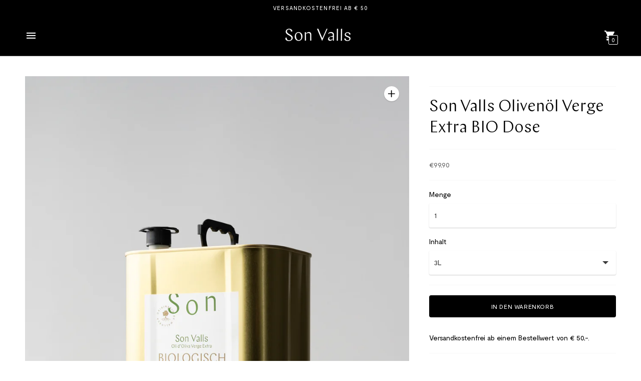

--- FILE ---
content_type: text/html; charset=utf-8
request_url: https://sonvalls.com/products/oli-doliva-verge-extra-bio-kanister?section_id=quick-cart-recently-viewed-item
body_size: 364
content:
<div id="shopify-section-quick-cart-recently-viewed-item" class="shopify-section"><div
  data-section-type="quick-cart-recently-viewed-item"
  data-recently-viewed-item
><div class="cart__item justify-around">
      <div class="quick-cart__image">
          <div class="product-tile__image ">
            <a href="/products/oli-doliva-verge-extra-bio-kanister" aria-label="Son Valls Olivenöl Verge Extra BIO Dose">
              <style>

  

  #ImageWrapper-45247723110741-0::before {padding-top:133.33333333333334%;
  }
</style><div
  id="ImageWrapper-45247723110741-0"
  data-image-id="45247723110741"
  class="responsive-image__wrapper  "
  
>
  <img id="Image-45247723110741-0"
    class="responsive-image__image lazyload "
    src="//sonvalls.com/cdn/shop/files/SV_Freisteller-24_Kanister-Bio_300x.jpg?v=1707393357"
    data-src="//sonvalls.com/cdn/shop/files/SV_Freisteller-24_Kanister-Bio_{width}x.jpg?v=1707393357"
    data-widths="[180,360,540,720,900,1080,1296,1500]"
    data-aspectratio="0.75"
    data-sizes="auto"
    tabindex="-1"
    alt=""
    
  >
</div>

<noscript>
  <img class="" src="//sonvalls.com/cdn/shop/files/SV_Freisteller-24_Kanister-Bio_2048x2048.jpg?v=1707393357" alt="">
</noscript>

            </a>
          </div>
        
      </div>
      <div class="quick-cart__product-details">
        <h2 class="type-body-regular mt0 mb0">
          <a href="/products/oli-doliva-verge-extra-bio-kanister">Son Valls Olivenöl Verge Extra BIO Dose</a>
        </h2>
        <div class="type-body-small meta ma0">
          

          

            
              €99,90
            

          

          <dl data-unit-price-container class="unit-price">
  <dt>
    <span class="visually-hidden visually-hidden--inline">Stückpreis</span>
  </dt>
  <dd class="unit-price__price type-body-regular meta"><span data-unit-price></span><span aria-hidden="true">/</span><span class="visually-hidden">Pro&nbsp;</span><span data-unit-base><span data-unit-price-base-unit></span></span>
  </dd>
</dl>
        </div>
      </div>
    </div></div>
</div>

--- FILE ---
content_type: text/javascript; charset=utf-8
request_url: https://sonvalls.com/products/oli-doliva-verge-extra-bio-kanister.js
body_size: 1280
content:
{"id":7631320121564,"title":"Son Valls Olivenöl Verge Extra BIO Dose","handle":"oli-doliva-verge-extra-bio-kanister","description":"\u003cp\u003e\u003cmeta charset=\"UTF-8\"\u003e\u003cspan data-mce-fragment=\"1\"\u003eFür dieses reinsortige Jahrgangsöl wurden ausgesuchte Arbequina Oliven früh geerntet und binnen drei Stunden nach der Ernte kalt extrahiert. Die sofortige Verarbeitung unter Luftabschluss verhindert die Bildung freier Fettsäuren und schützt die wertvollen ungesättigten Fettsäuren und aromatischen Verbindungen (Polyphenole). Die dunkle Flasche schützt das Öl vor Oxidation durch Licht. Wir verarbeiten ausschließlich Oliven unserer Plantage.\u003c\/span\u003e\u003c\/p\u003e\n\u003cp\u003e \u003c\/p\u003e\n\u003cp class=\"MuiTypography-root f30ljly MuiTypography-body1 MuiTypography-gutterBottom\"\u003e\u003cspan style=\"color: #b3b3b3;\"\u003eOlivenöl erste Güteklasse, direkt aus Oliven ausschließlich mit mechanischen Verfahren gewonnen. \u003c\/span\u003e\u003cbr\u003e\u003cspan style=\"color: #b3b3b3;\"\u003eOLI DE MALLORCA - Denominació d'Origen Protegida \u003c\/span\u003e\u003cbr\u003e\u003cspan style=\"color: #b3b3b3;\"\u003eHersteller: Carinoso Agricultura SL; DO Núm. 843; Cami de Son Valls; Porreres, Mallorca, Spanien \u003c\/span\u003e\u003cbr\u003e\u003cbr\u003e\u003cspan style=\"color: #b3b3b3;\"\u003eEnthält durchschnittlich pro 100ml: \u003c\/span\u003e\u003cbr\u003e\u003cspan style=\"color: #b3b3b3;\"\u003eEnergie : 3445kj\/823Kcal \u003c\/span\u003e\u003cbr\u003e\u003cspan style=\"color: #b3b3b3;\"\u003eFett: 91,4g; davon gesättigte Fettsäuren 12,3g \u003c\/span\u003e\u003cbr\u003e\u003cspan style=\"color: #b3b3b3;\"\u003eKohlenhydrate: 0g; davon Zucker 0g \u003c\/span\u003e\u003cbr\u003e\u003cspan style=\"color: #b3b3b3;\"\u003eBallaststoffe: 0g \u003c\/span\u003e\u003cbr\u003e\u003cspan style=\"color: #b3b3b3;\"\u003eEiweiß: 0g Salz: 0g\u003c\/span\u003e\u003c\/p\u003e","published_at":"2022-04-05T17:19:19+02:00","created_at":"2022-04-05T17:19:19+02:00","vendor":"SonValls","type":"","tags":[],"price":9990,"price_min":9990,"price_max":9990,"available":true,"price_varies":false,"compare_at_price":null,"compare_at_price_min":0,"compare_at_price_max":0,"compare_at_price_varies":false,"variants":[{"id":42785284063452,"title":"3L","option1":"3L","option2":null,"option3":null,"sku":"1019","requires_shipping":true,"taxable":true,"featured_image":{"id":52607703351637,"product_id":7631320121564,"position":1,"created_at":"2024-02-08T12:55:54+01:00","updated_at":"2024-02-08T12:55:57+01:00","alt":null,"width":1500,"height":2000,"src":"https:\/\/cdn.shopify.com\/s\/files\/1\/0633\/1488\/6876\/files\/SV_Freisteller-24_Kanister-Bio.jpg?v=1707393357","variant_ids":[42785284063452]},"available":true,"name":"Son Valls Olivenöl Verge Extra BIO Dose - 3L","public_title":"3L","options":["3L"],"price":9990,"weight":3000,"compare_at_price":null,"inventory_management":null,"barcode":"9120086320104","featured_media":{"alt":null,"id":45247723110741,"position":1,"preview_image":{"aspect_ratio":0.75,"height":2000,"width":1500,"src":"https:\/\/cdn.shopify.com\/s\/files\/1\/0633\/1488\/6876\/files\/SV_Freisteller-24_Kanister-Bio.jpg?v=1707393357"}},"requires_selling_plan":false,"selling_plan_allocations":[]}],"images":["\/\/cdn.shopify.com\/s\/files\/1\/0633\/1488\/6876\/files\/SV_Freisteller-24_Kanister-Bio.jpg?v=1707393357"],"featured_image":"\/\/cdn.shopify.com\/s\/files\/1\/0633\/1488\/6876\/files\/SV_Freisteller-24_Kanister-Bio.jpg?v=1707393357","options":[{"name":"Inhalt","position":1,"values":["3L"]}],"url":"\/products\/oli-doliva-verge-extra-bio-kanister","media":[{"alt":null,"id":45247723110741,"position":1,"preview_image":{"aspect_ratio":0.75,"height":2000,"width":1500,"src":"https:\/\/cdn.shopify.com\/s\/files\/1\/0633\/1488\/6876\/files\/SV_Freisteller-24_Kanister-Bio.jpg?v=1707393357"},"aspect_ratio":0.75,"height":2000,"media_type":"image","src":"https:\/\/cdn.shopify.com\/s\/files\/1\/0633\/1488\/6876\/files\/SV_Freisteller-24_Kanister-Bio.jpg?v=1707393357","width":1500}],"requires_selling_plan":false,"selling_plan_groups":[]}